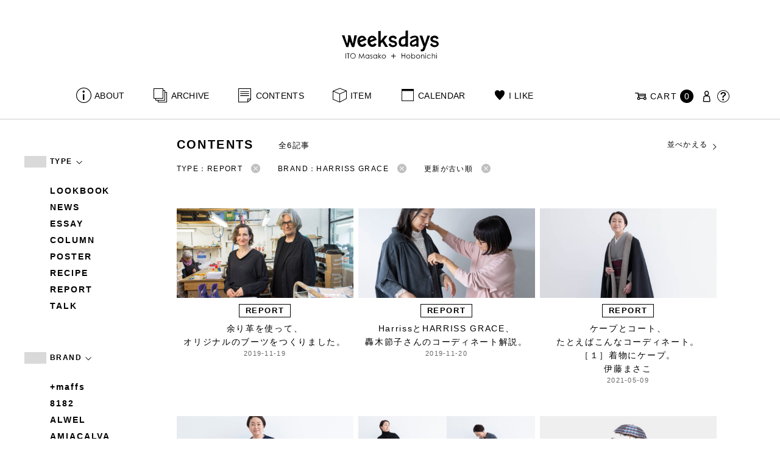

--- FILE ---
content_type: text/html; charset=UTF-8
request_url: https://www.1101.com/n/weeksdays/contents?brand=harriss-grace&type=report&order=ASC
body_size: 8239
content:
<!DOCTYPE html>
<html lang="ja"
	itemscope 
	itemtype="http://schema.org/WebSite" 
	prefix="og: http://ogp.me/ns#" >
<head>
<meta charset="UTF-8">
<meta name="viewport" content="width=device-width, initial-scale=1">
<title>HARRISS GRACE - CONTENTS - weeksdays</title>
		<script type="text/javascript">
		var ajaxurl = 'https://contents-manage.1101.com/n/weeksdays/wp-admin/admin-ajax.php';
		</script>
		
<!-- All in One SEO Pack 2.6.1 by Michael Torbert of Semper Fi Web Designob_start_detected [-1,-1] -->
<meta name="description"  content="weeksdays。「ウィークスデイズ」と読みます。スタイリストの伊藤まさこさんがプロデュースする、「ほぼ日」の中にあるお店の名前です。ここに並ぶのは、衣食住を中心に、毎日をごきげんに過ごすためのあらゆるもの。ここでしか手に入らないものが、いっぱいですよ。" />

<link rel="canonical" href="https://www.1101.com/n/weeksdays/contents/type/report" />
<!-- /all in one seo pack -->
<link rel='dns-prefetch' href='//s.w.org' />
<link rel="alternate" type="application/rss+xml" title="weeksdays &raquo; Posts Feed" href="https://www.1101.com/n/weeksdays/feed/" />
<link rel='stylesheet' id='common-css-css'  href='https://www.1101.com/n/weeksdays/wp-content/themes/weeksdays/css/common.css?ver=2025082111' type='text/css' media='all' />
<link rel='stylesheet' id='icon-css-css'  href='https://www.1101.com/n/weeksdays/wp-content/themes/weeksdays/css/icon.css?ver=2025020122' type='text/css' media='all' />
<link rel='stylesheet' id='font-awesome-css'  href='https://www.1101.com/common/css/font-awesome.min.css' type='text/css' media='all' />
<link rel='stylesheet' id='list-css-css'  href='https://www.1101.com/n/weeksdays/wp-content/themes/weeksdays/css/list.css?ver=2022072815' type='text/css' media='all' />
<link rel='stylesheet' id='entry-css-css'  href='https://www.1101.com/n/weeksdays/wp-content/themes/weeksdays/css/entry.css?ver=2025121719' type='text/css' media='all' />
<!-- Google Tag Manager -->
<script>(function(w,d,s,l,i){w[l]=w[l]||[];w[l].push({'gtm.start':
new Date().getTime(),event:'gtm.js'});var f=d.getElementsByTagName(s)[0],
j=d.createElement(s),dl=l!='dataLayer'?'&l='+l:'';j.async=true;j.src=
'https://www.googletagmanager.com/gtm.js?id='+i+dl;f.parentNode.insertBefore(j,f);
})(window,document,'script','dataLayer','GTM-MPV974L');</script>
<!-- End Google Tag Manager -->
</head>
<body class="archive post-type-archive post-type-archive-post">
      <div class="head">
      <header class="header"><a class="spmenu" id="spmenu"><span></span><span></span><span></span></a><a class="logo-weeksdays" href="https://www.1101.com/n/weeksdays/"><img src="https://www.1101.com/n/weeksdays/wp-content/themes/weeksdays/img/logo_weeksdays.svg"></a></header>
      <nav class="nav nav__head">
   <ul class="nav nav__main" id="nav__main">
      <li><a class="wdicon wdicon-about" href="https://www.1101.com/n/weeksdays/about">ABOUT</a></li>
      <li><a class="wdicon wdicon-archive" href="https://www.1101.com/n/weeksdays/archive">ARCHIVE</a></li>
      <li><a class="wdicon wdicon-contents" href="https://www.1101.com/n/weeksdays/contents">CONTENTS</a></li>
      <li><a class="wdicon wdicon-item" href="https://www.1101.com/n/weeksdays/item?stock=1">ITEM</a></li>
      <li><a class="wdicon wdicon-calendar" href="https://www.1101.com/n/weeksdays/calendar">CALENDAR</a></li>
      <li><a class="wdicon wdicon-ilike-active" href="https://www.1101.com/n/weeksdays/ilike">I LIKE</a></li>
      <li><a class="wdicon wdicon-myaccount" href="https://www.1101.com/note/open">MY ACCOUNT</a></li>
      <li><a class="wdicon wdicon-help" href="http://help.1101.com/store/help/">HELP</a></li>
   </ul>
   <ul class="nav nav__sub">
      <li><a class="cart wdicon wdicon-cart" href="https://www.1101.com/store/cart/"><span class="carttxt">CART</span><span class="cartnum">0</span></a></li>
      <li><a class="wdicon wdicon-myaccount" href="https://www.1101.com/note/open"></a></li>
      <li><a class="wdicon wdicon-help" href="https://help.1101.com/store/help/"></a></li>
   </ul>
</nav>
          </div>
  

<div class="container">
  <main class="list">
    <aside class="list__side">
      <nav class="listnav pc">
        <h2 class="listnav__ttl">TYPE<i class="wdicon wdicon-arrowdown"></i></h2>
        <div class="listnav__container">
          <ul class="listnav__list">
                        <li><a href="/n/weeksdays/contents?brand=harriss-grace&type=lookbook&order=ASC">LOOKBOOK</a></li>
                        <li><a href="/n/weeksdays/contents?brand=harriss-grace&type=news&order=ASC">NEWS</a></li>
                        <li><a href="/n/weeksdays/contents?brand=harriss-grace&type=essay&order=ASC">ESSAY</a></li>
                        <li><a href="/n/weeksdays/contents?brand=harriss-grace&type=column&order=ASC">COLUMN</a></li>
                        <li><a href="/n/weeksdays/contents?brand=harriss-grace&type=poster&order=ASC">POSTER</a></li>
                        <li><a href="/n/weeksdays/contents?brand=harriss-grace&type=recipe&order=ASC">RECIPE</a></li>
                        <li><a href="/n/weeksdays/contents?brand=harriss-grace&type=report&order=ASC">REPORT</a></li>
                        <li><a href="/n/weeksdays/contents?brand=harriss-grace&type=talk&order=ASC">TALK</a></li>
                      </ul>
        </div>
        <h2 class="listnav__ttl">BRAND<i class="wdicon wdicon-arrowdown"></i></h2>
        <div class="listnav__container">
          <ul class="listnav__list">
                        <li><a href="/n/weeksdays/contents?brand=maffs&type=report&order=ASC">+maffs</a></li>
                        <li><a href="/n/weeksdays/contents?brand=8182&type=report&order=ASC">8182</a></li>
                        <li><a href="/n/weeksdays/contents?brand=alwel&type=report&order=ASC">ALWEL</a></li>
                        <li><a href="/n/weeksdays/contents?brand=amiacalva&type=report&order=ASC">AMIACALVA</a></li>
                        <li><a href="/n/weeksdays/contents?brand=apoc&type=report&order=ASC">APOC</a></li>
                        <li><a href="/n/weeksdays/contents?brand=gogou&type=report&order=ASC">Atelier 五號</a></li>
                        <li><a href="/n/weeksdays/contents?brand=bari&type=report&order=ASC">BARI</a></li>
                        <li><a href="/n/weeksdays/contents?brand=bellemain&type=report&order=ASC">BELLEMAIN</a></li>
                        <li><a href="/n/weeksdays/contents?brand=bonbonstore&type=report&order=ASC">BonBonStore</a></li>
                        <li><a href="/n/weeksdays/contents?brand=bouquet_de_lune&type=report&order=ASC">BOUQUET de L'UNE</a></li>
                        <li><a href="/n/weeksdays/contents?brand=brancbranc&type=report&order=ASC">branc branc</a></li>
                        <li><a href="/n/weeksdays/contents?brand=bybasics&type=report&order=ASC">by basics</a></li>
                        <li><a href="/n/weeksdays/contents?brand=catworth&type=report&order=ASC">CATWORTH</a></li>
                        <li><a href="/n/weeksdays/contents?brand=chisaki&type=report&order=ASC">chisaki</a></li>
                        <li><a href="/n/weeksdays/contents?brand=ci-va&type=report&order=ASC">CI-VA</a></li>
                        <li><a href="/n/weeksdays/contents?brand=cogthebigsmoke&type=report&order=ASC">COGTHEBIGSMOKE</a></li>
                        <li><a href="/n/weeksdays/contents?brand=cohan&type=report&order=ASC">cohan</a></li>
                        <li><a href="/n/weeksdays/contents?brand=converse&type=report&order=ASC">CONVERSE</a></li>
                        <li><a href="/n/weeksdays/contents?brand=dean-deluca&type=report&order=ASC">DEAN &amp; DELUCA</a></li>
                        <li><a href="/n/weeksdays/contents?brand=dress-herself&type=report&order=ASC">DRESS HERSELF</a></li>
                        <li><a href="/n/weeksdays/contents?brand=duende&type=report&order=ASC">DUENDE</a></li>
                        <li><a href="/n/weeksdays/contents?brand=egi&type=report&order=ASC">EGI</a></li>
                        <li><a href="/n/weeksdays/contents?brand=fatimamorocco&type=report&order=ASC">Fatima Morocco</a></li>
                        <li><a href="/n/weeksdays/contents?brand=fog-linen-work&type=report&order=ASC">fog linen work</a></li>
                        <li><a href="/n/weeksdays/contents?brand=fua&type=report&order=ASC">FUA accessory</a></li>
                        <li><a href="/n/weeksdays/contents?brand=germantrainer&type=report&order=ASC">GERMAN TRAINER</a></li>
                        <li><a href="/n/weeksdays/contents?brand=harriss&type=report&order=ASC">Harriss</a></li>
                        <li><a href="/n/weeksdays/contents?brand=harriss-grace&type=report&order=ASC">HARRISS GRACE</a></li>
                        <li><a href="/n/weeksdays/contents?brand=henri&type=report&order=ASC">HENRI</a></li>
                        <li><a href="/n/weeksdays/contents?brand=himie&type=report&order=ASC">himie</a></li>
                        <li><a href="/n/weeksdays/contents?brand=honnete&type=report&order=ASC">Honnete</a></li>
                        <li><a href="/n/weeksdays/contents?brand=irose&type=report&order=ASC">i ro se</a></li>
                        <li><a href="/n/weeksdays/contents?brand=jins&type=report&order=ASC">JINS</a></li>
                        <li><a href="/n/weeksdays/contents?brand=johnbull&type=report&order=ASC">JOHNBULL</a></li>
                        <li><a href="/n/weeksdays/contents?brand=karman-line&type=report&order=ASC">KARMAN LINE</a></li>
                        <li><a href="/n/weeksdays/contents?brand=kente&type=report&order=ASC">KEnTe</a></li>
                        <li><a href="/n/weeksdays/contents?brand=lune&type=report&order=ASC">L'UNE</a></li>
                        <li><a href="/n/weeksdays/contents?brand=lepivot&type=report&order=ASC">Le pivot</a></li>
                        <li><a href="/n/weeksdays/contents?brand=leret-h&type=report&order=ASC">LERET.H</a></li>
                        <li><a href="/n/weeksdays/contents?brand=less-by-gabriele-riva-kanako-sakakura&type=report&order=ASC">LESS by Gabriele Riva &amp; Kanako Sakakura</a></li>
                        <li><a href="/n/weeksdays/contents?brand=livrer-yokohama&type=report&order=ASC">LIVRER YOKOHAMA</a></li>
                        <li><a href="/n/weeksdays/contents?brand=luckywood&type=report&order=ASC">LUCKYWOOD</a></li>
                        <li><a href="/n/weeksdays/contents?brand=lue&type=report&order=ASC">Lue</a></li>
                        <li><a href="/n/weeksdays/contents?brand=ma-to-wa&type=report&order=ASC">ma.to.wa</a></li>
                        <li><a href="/n/weeksdays/contents?brand=magicfelt&type=report&order=ASC">magicfelt</a></li>
                        <li><a href="/n/weeksdays/contents?brand=maison-nh-paris&type=report&order=ASC">MAISON N.H PARIS</a></li>
                        <li><a href="/n/weeksdays/contents?brand=manipuri&type=report&order=ASC">manipuri</a></li>
                        <li><a href="/n/weeksdays/contents?brand=meyame&type=report&order=ASC">MEYAME</a></li>
                        <li><a href="/n/weeksdays/contents?brand=miithaaii&type=report&order=ASC">miiThaaii</a></li>
                        <li><a href="/n/weeksdays/contents?brand=mojito&type=report&order=ASC">MOJITO</a></li>
                        <li><a href="/n/weeksdays/contents?brand=nooy&type=report&order=ASC">nooy</a></li>
                        <li><a href="/n/weeksdays/contents?brand=oru&type=report&order=ASC">oru</a></li>
                        <li><a href="/n/weeksdays/contents?brand=osaji&type=report&order=ASC">OSAJI</a></li>
                        <li><a href="/n/weeksdays/contents?brand=owenbarry&type=report&order=ASC">Owen Barry</a></li>
                        <li><a href="/n/weeksdays/contents?brand=phd&type=report&order=ASC">P.H.DESIGNS</a></li>
                        <li><a href="/n/weeksdays/contents?brand=pageaeree&type=report&order=ASC">pageaérée</a></li>
                        <li><a href="/n/weeksdays/contents?brand=quitan&type=report&order=ASC">quitan</a></li>
                        <li><a href="/n/weeksdays/contents?brand=rappeler&type=report&order=ASC">RaPPELER</a></li>
                        <li><a href="/n/weeksdays/contents?brand=rattarattarr&type=report&order=ASC">RATTA RATTARR</a></li>
                        <li><a href="/n/weeksdays/contents?brand=roros-tweed&type=report&order=ASC">ROROS TWEED</a></li>
                        <li><a href="/n/weeksdays/contents?brand=saitowood&type=report&order=ASC">SAITO WOOD</a></li>
                        <li><a href="/n/weeksdays/contents?brand=saqui&type=report&order=ASC">SAQUI</a></li>
                        <li><a href="/n/weeksdays/contents?brand=saro&type=report&order=ASC">SARO</a></li>
                        <li><a href="/n/weeksdays/contents?brand=satomi-kawakita-jewelry&type=report&order=ASC">Satomi Kawakita Jewelry</a></li>
                        <li><a href="/n/weeksdays/contents?brand=sayaka-davis&type=report&order=ASC">SAYAKA DAVIS</a></li>
                        <li><a href="/n/weeksdays/contents?brand=seven-by-seven&type=report&order=ASC">SEVEN BY SEVEN</a></li>
                        <li><a href="/n/weeksdays/contents?brand=sghr&type=report&order=ASC">Sghr スガハラ</a></li>
                        <li><a href="/n/weeksdays/contents?brand=shozo-coffee&type=report&order=ASC">SHOZO COFFEE</a></li>
                        <li><a href="/n/weeksdays/contents?brand=sloane&type=report&order=ASC">SLOANE</a></li>
                        <li><a href="/n/weeksdays/contents?brand=spelta&type=report&order=ASC">SPELTA</a></li>
                        <li><a href="/n/weeksdays/contents?brand=stampanddiary&type=report&order=ASC">STAMP AND DIARY</a></li>
                        <li><a href="/n/weeksdays/contents?brand=stilmoda&type=report&order=ASC">Stilmoda</a></li>
                        <li><a href="/n/weeksdays/contents?brand=sunspel&type=report&order=ASC">SUNSPEL</a></li>
                        <li><a href="/n/weeksdays/contents?brand=t-yamai-paris&type=report&order=ASC">t.yamai paris</a></li>
                        <li><a href="/n/weeksdays/contents?brand=talo&type=report&order=ASC">talo</a></li>
                        <li><a href="/n/weeksdays/contents?brand=tampico&type=report&order=ASC">TAMPICO</a></li>
                        <li><a href="/n/weeksdays/contents?brand=tandem&type=report&order=ASC">TANDEM</a></li>
                        <li><a href="/n/weeksdays/contents?brand=tembea&type=report&order=ASC">TEMBEA</a></li>
                        <li><a href="/n/weeksdays/contents?brand=thecare&type=report&order=ASC">The care</a></li>
                        <li><a href="/n/weeksdays/contents?brand=the-library&type=report&order=ASC">THE LIBRARY</a></li>
                        <li><a href="/n/weeksdays/contents?brand=titles&type=report&order=ASC">TITLES</a></li>
                        <li><a href="/n/weeksdays/contents?brand=trippen&type=report&order=ASC">trippen</a></li>
                        <li><a href="/n/weeksdays/contents?brand=uka&type=report&order=ASC">uka</a></li>
                        <li><a href="/n/weeksdays/contents?brand=veloz&type=report&order=ASC">VELOZ</a></li>
                        <li><a href="/n/weeksdays/contents?brand=vincent_pradier&type=report&order=ASC">VINCENT PRADIER</a></li>
                        <li><a href="/n/weeksdays/contents?brand=warangwayan&type=report&order=ASC">warang wayan</a></li>
                        <li><a href="/n/weeksdays/contents?brand=weeksdays&type=report&order=ASC">weeksdays</a></li>
                        <li><a href="/n/weeksdays/contents?brand=yarmo&type=report&order=ASC">Yarmo</a></li>
                        <li><a href="/n/weeksdays/contents?brand=yumiko_iihoshi_porcelain&type=report&order=ASC">yumiko iihoshi porcelain</a></li>
                        <li><a href="/n/weeksdays/contents?brand=zattu&type=report&order=ASC">zattu</a></li>
                        <li><a href="/n/weeksdays/contents?brand=nychairx&type=report&order=ASC">ニーチェアエックス</a></li>
                        <li><a href="/n/weeksdays/contents?brand=yabukuguri&type=report&order=ASC">ヤブクグリ生活道具研究室</a></li>
                        <li><a href="/n/weeksdays/contents?brand=%e4%b8%89%e4%b9%85%e5%b7%a5%e8%8a%b8&type=report&order=ASC">三久工芸</a></li>
                        <li><a href="/n/weeksdays/contents?brand=%e4%b8%ad%e9%87%8c%e8%8a%b1%e5%ad%90&type=report&order=ASC">中里花子</a></li>
                        <li><a href="/n/weeksdays/contents?brand=%e4%bc%8a%e8%97%a4%e7%92%b0&type=report&order=ASC">伊藤環</a></li>
                        <li><a href="/n/weeksdays/contents?brand=yo&type=report&order=ASC">余[yo]</a></li>
                        <li><a href="/n/weeksdays/contents?brand=kurashikiisyo_nodahoro&type=report&order=ASC">倉敷意匠×野田琺瑯</a></li>
                        <li><a href="/n/weeksdays/contents?brand=%e5%8c%97%e3%81%ae%e4%bd%8f%e3%81%be%e3%81%84%e8%a8%ad%e8%a8%88%e7%a4%be&type=report&order=ASC">北の住まい設計社</a></li>
                        <li><a href="/n/weeksdays/contents?brand=%e5%90%89%e5%b2%a1%e6%9c%a8%e5%b7%a5&type=report&order=ASC">吉岡木工</a></li>
                        <li><a href="/n/weeksdays/contents?brand=%e5%b1%b1%e5%8f%a3%e5%92%8c%e5%ae%8f&type=report&order=ASC">山口和宏</a></li>
                        <li><a href="/n/weeksdays/contents?brand=yamamototadamasa&type=report&order=ASC">山本忠正</a></li>
                        <li><a href="/n/weeksdays/contents?brand=okazawa&type=report&order=ASC">岡澤悦子</a></li>
                        <li><a href="/n/weeksdays/contents?brand=%e5%b3%b6%e3%82%8b%e3%82%8a%e5%ad%90&type=report&order=ASC">島るり子</a></li>
                        <li><a href="/n/weeksdays/contents?brand=%e6%9d%89%e5%b7%a5%e5%a0%b4&type=report&order=ASC">杉工場</a></li>
                        <li><a href="/n/weeksdays/contents?brand=azumaya&type=report&order=ASC">東屋</a></li>
                        <li><a href="/n/weeksdays/contents?brand=stglass&type=report&order=ASC">松徳硝子</a></li>
                        <li><a href="/n/weeksdays/contents?brand=%e6%9d%be%e6%9e%97%e8%aa%a0&type=report&order=ASC">松林誠</a></li>
                        <li><a href="/n/weeksdays/contents?brand=%e6%9d%be%e9%87%8e%e5%b1%8b&type=report&order=ASC">松野屋</a></li>
                        <li><a href="/n/weeksdays/contents?brand=%e6%9f%b3%e5%ae%97%e7%90%86&type=report&order=ASC">柳宗理</a></li>
                        <li><a href="/n/weeksdays/contents?brand=keikoyuasa&type=report&order=ASC">湯浅景子</a></li>
                        <li><a href="/n/weeksdays/contents?brand=tashirojun&type=report&order=ASC">田代淳</a></li>
                        <li><a href="/n/weeksdays/contents?brand=%e7%a6%8f%e5%85%89%e5%b1%8b&type=report&order=ASC">福光屋</a></li>
                        <li><a href="/n/weeksdays/contents?brand=takematayuichi&type=report&order=ASC">竹俣勇壱</a></li>
                        <li><a href="/n/weeksdays/contents?brand=%e8%bc%aa%e5%b3%b6%e3%82%ad%e3%83%aa%e3%83%a2%e3%83%88&type=report&order=ASC">輪島キリモト</a></li>
                        <li><a href="/n/weeksdays/contents?brand=%e9%87%8e%e7%94%b0%e7%90%ba%e7%91%af&type=report&order=ASC">野田琺瑯</a></li>
                        <li><a href="/n/weeksdays/contents?brand=koseido&type=report&order=ASC">鋼正堂</a></li>
                        <li><a href="/n/weeksdays/contents?brand=ryutagama&type=report&order=ASC">隆太窯</a></li>
                      </ul>
        </div>
        <h2 class="listnav__ttl">検索する<i class="wdicon wdicon-arrowdown"></i></h2>
        <div class="listnav__container search">
          <form action="">
            <input type="hidden" name="type" value="report"><input type="hidden" name="brand" value="harriss-grace"><input type="hidden" name="order" value="ASC">            <div class="search__word">
              <div>
                <input class="search__box" type="text" size="20" placeholder="検索キーワード入力" name="s" value="">
              </div>
              <div>
                <input class="search__btn" type="submit" value="検索">
              </div>
            </div>
          </form>
        </div>
      </nav>
      <nav class="listnav sp">
        <h2 class="listnav__ttl listnav__drilldown">絞りこむ<i class="wdicon wdicon-arrowdown"></i></h2>
        <div class="listnav__drilldown__container">
          <form>
            <h2 class="listnav__subttl">ワード検索</h2>
            <div class="listnav__container search">
              <div class="search__word">
                <div>
                  <input class="search__box" type="text" size="20" placeholder="検索キーワード入力" name="s" value="">
                </div>
              </div>
            </div>
            <ul class="list__menu sp-flex">
              <li><a href="#"><span>TYPE</span><i class="wdicon wdicon-arrowdown"></i></a>
                <select name="type">
                  <option value="">すべての記事</option>
                                    <option value="lookbook">LOOKBOOK</option>
                                    <option value="news">NEWS</option>
                                    <option value="essay">ESSAY</option>
                                    <option value="column">COLUMN</option>
                                    <option value="poster">POSTER</option>
                                    <option value="recipe">RECIPE</option>
                                    <option value="report" selected>REPORT</option>
                                    <option value="talk">TALK</option>
                                  </select>
              </li>
              <li><a href="#"><span>BRAND</span><i class="wdicon wdicon-arrowdown"></i></a>
                <select name="brand">
                  <option value="">すべてのブランド</option>
                                    <option value="maffs">+maffs</option>
                                    <option value="8182">8182</option>
                                    <option value="alwel">ALWEL</option>
                                    <option value="amiacalva">AMIACALVA</option>
                                    <option value="apoc">APOC</option>
                                    <option value="gogou">Atelier 五號</option>
                                    <option value="bari">BARI</option>
                                    <option value="bellemain">BELLEMAIN</option>
                                    <option value="bonbonstore">BonBonStore</option>
                                    <option value="bouquet_de_lune">BOUQUET de L'UNE</option>
                                    <option value="brancbranc">branc branc</option>
                                    <option value="bybasics">by basics</option>
                                    <option value="catworth">CATWORTH</option>
                                    <option value="chisaki">chisaki</option>
                                    <option value="ci-va">CI-VA</option>
                                    <option value="cogthebigsmoke">COGTHEBIGSMOKE</option>
                                    <option value="cohan">cohan</option>
                                    <option value="converse">CONVERSE</option>
                                    <option value="dean-deluca">DEAN &amp; DELUCA</option>
                                    <option value="dress-herself">DRESS HERSELF</option>
                                    <option value="duende">DUENDE</option>
                                    <option value="egi">EGI</option>
                                    <option value="fatimamorocco">Fatima Morocco</option>
                                    <option value="fog-linen-work">fog linen work</option>
                                    <option value="fua">FUA accessory</option>
                                    <option value="germantrainer">GERMAN TRAINER</option>
                                    <option value="harriss">Harriss</option>
                                    <option value="harriss-grace" selected>HARRISS GRACE</option>
                                    <option value="henri">HENRI</option>
                                    <option value="himie">himie</option>
                                    <option value="honnete">Honnete</option>
                                    <option value="irose">i ro se</option>
                                    <option value="jins">JINS</option>
                                    <option value="johnbull">JOHNBULL</option>
                                    <option value="karman-line">KARMAN LINE</option>
                                    <option value="kente">KEnTe</option>
                                    <option value="lune">L'UNE</option>
                                    <option value="lepivot">Le pivot</option>
                                    <option value="leret-h">LERET.H</option>
                                    <option value="less-by-gabriele-riva-kanako-sakakura">LESS by Gabriele Riva &amp; Kanako Sakakura</option>
                                    <option value="livrer-yokohama">LIVRER YOKOHAMA</option>
                                    <option value="luckywood">LUCKYWOOD</option>
                                    <option value="lue">Lue</option>
                                    <option value="ma-to-wa">ma.to.wa</option>
                                    <option value="magicfelt">magicfelt</option>
                                    <option value="maison-nh-paris">MAISON N.H PARIS</option>
                                    <option value="manipuri">manipuri</option>
                                    <option value="meyame">MEYAME</option>
                                    <option value="miithaaii">miiThaaii</option>
                                    <option value="mojito">MOJITO</option>
                                    <option value="nooy">nooy</option>
                                    <option value="oru">oru</option>
                                    <option value="osaji">OSAJI</option>
                                    <option value="owenbarry">Owen Barry</option>
                                    <option value="phd">P.H.DESIGNS</option>
                                    <option value="pageaeree">pageaérée</option>
                                    <option value="quitan">quitan</option>
                                    <option value="rappeler">RaPPELER</option>
                                    <option value="rattarattarr">RATTA RATTARR</option>
                                    <option value="roros-tweed">ROROS TWEED</option>
                                    <option value="saitowood">SAITO WOOD</option>
                                    <option value="saqui">SAQUI</option>
                                    <option value="saro">SARO</option>
                                    <option value="satomi-kawakita-jewelry">Satomi Kawakita Jewelry</option>
                                    <option value="sayaka-davis">SAYAKA DAVIS</option>
                                    <option value="seven-by-seven">SEVEN BY SEVEN</option>
                                    <option value="sghr">Sghr スガハラ</option>
                                    <option value="shozo-coffee">SHOZO COFFEE</option>
                                    <option value="sloane">SLOANE</option>
                                    <option value="spelta">SPELTA</option>
                                    <option value="stampanddiary">STAMP AND DIARY</option>
                                    <option value="stilmoda">Stilmoda</option>
                                    <option value="sunspel">SUNSPEL</option>
                                    <option value="t-yamai-paris">t.yamai paris</option>
                                    <option value="talo">talo</option>
                                    <option value="tampico">TAMPICO</option>
                                    <option value="tandem">TANDEM</option>
                                    <option value="tembea">TEMBEA</option>
                                    <option value="thecare">The care</option>
                                    <option value="the-library">THE LIBRARY</option>
                                    <option value="titles">TITLES</option>
                                    <option value="trippen">trippen</option>
                                    <option value="uka">uka</option>
                                    <option value="veloz">VELOZ</option>
                                    <option value="vincent_pradier">VINCENT PRADIER</option>
                                    <option value="warangwayan">warang wayan</option>
                                    <option value="weeksdays">weeksdays</option>
                                    <option value="yarmo">Yarmo</option>
                                    <option value="yumiko_iihoshi_porcelain">yumiko iihoshi porcelain</option>
                                    <option value="zattu">zattu</option>
                                    <option value="nychairx">ニーチェアエックス</option>
                                    <option value="yabukuguri">ヤブクグリ生活道具研究室</option>
                                    <option value="%e4%b8%89%e4%b9%85%e5%b7%a5%e8%8a%b8">三久工芸</option>
                                    <option value="%e4%b8%ad%e9%87%8c%e8%8a%b1%e5%ad%90">中里花子</option>
                                    <option value="%e4%bc%8a%e8%97%a4%e7%92%b0">伊藤環</option>
                                    <option value="yo">余[yo]</option>
                                    <option value="kurashikiisyo_nodahoro">倉敷意匠×野田琺瑯</option>
                                    <option value="%e5%8c%97%e3%81%ae%e4%bd%8f%e3%81%be%e3%81%84%e8%a8%ad%e8%a8%88%e7%a4%be">北の住まい設計社</option>
                                    <option value="%e5%90%89%e5%b2%a1%e6%9c%a8%e5%b7%a5">吉岡木工</option>
                                    <option value="%e5%b1%b1%e5%8f%a3%e5%92%8c%e5%ae%8f">山口和宏</option>
                                    <option value="yamamototadamasa">山本忠正</option>
                                    <option value="okazawa">岡澤悦子</option>
                                    <option value="%e5%b3%b6%e3%82%8b%e3%82%8a%e5%ad%90">島るり子</option>
                                    <option value="%e6%9d%89%e5%b7%a5%e5%a0%b4">杉工場</option>
                                    <option value="azumaya">東屋</option>
                                    <option value="stglass">松徳硝子</option>
                                    <option value="%e6%9d%be%e6%9e%97%e8%aa%a0">松林誠</option>
                                    <option value="%e6%9d%be%e9%87%8e%e5%b1%8b">松野屋</option>
                                    <option value="%e6%9f%b3%e5%ae%97%e7%90%86">柳宗理</option>
                                    <option value="keikoyuasa">湯浅景子</option>
                                    <option value="tashirojun">田代淳</option>
                                    <option value="%e7%a6%8f%e5%85%89%e5%b1%8b">福光屋</option>
                                    <option value="takematayuichi">竹俣勇壱</option>
                                    <option value="%e8%bc%aa%e5%b3%b6%e3%82%ad%e3%83%aa%e3%83%a2%e3%83%88">輪島キリモト</option>
                                    <option value="%e9%87%8e%e7%94%b0%e7%90%ba%e7%91%af">野田琺瑯</option>
                                    <option value="koseido">鋼正堂</option>
                                    <option value="ryutagama">隆太窯</option>
                                  </select>
              </li>
            </ul>
            <div class="search__container">
              <input class="search__btn search__btn-big" type="submit" name="" value="絞り込む">
            </div>
          </form>
          <h2 class="listnav__subttl">並べかえる</h2>
          <ul class="search__sort">
            <li><a href="/n/weeksdays/contents?brand=harriss-grace&type=report&order=DESC">更新が新しい順</a></li>
            <li class="active"><a href="/n/weeksdays/contents?brand=harriss-grace&type=report&order=ASC">更新が古い順</a></li>
          </ul>
        </div>
      </nav>
    </aside>
    <article class="list__articles">
      <div class="list__header">
        <div class="list__header-l">
          <h1 class="list__ttl">CONTENTS</h1>
          <div class="list__itemnum">全6記事</div>
        </div>
        <ul class="list__menu pc-flex">
          <li><a href="#">並べかえる<i class="wdicon wdicon-arrowdown"></i></a>
            <ul class="list__menu list__menu-child">
              <li><a href="/n/weeksdays/contents?brand=harriss-grace&type=report&order=DESC">更新が新しい順</a></li>
              <li><a href="/n/weeksdays/contents?brand=harriss-grace&type=report&order=ASC">更新が古い順</a></li>
            </ul>
          </li>
        </ul>
      </div>
      <ul class="list__drilldown"><li>TYPE：REPORT<a href="/n/weeksdays/contents?brand=harriss-grace&order=ASC"><i class="wdicon wdicon-close-circle"></i></a></li><li>BRAND：HARRISS GRACE<a href="/n/weeksdays/contents?type=report&order=ASC"><i class="wdicon wdicon-close-circle"></i></a></li><li>更新が古い順<a href="/n/weeksdays/contents?brand=harriss-grace&type=report"><i class="wdicon wdicon-close-circle"></i></a></li></ul>            <ul class="items__list items__list-articles">
                  <li class="">
        <a href="https://www.1101.com/n/weeksdays/contents/12222"><span class="items__list__img " style="background-image: url(/n/weeksdays/wp-content/uploads/2019/11/TrippenMai19Color-2566_fb-800x420.jpg)"></span>
<div class="tag tag-contents">REPORT</div><span class="items__list__name fit-mobile">余り革を使って、<br />
オリジナルのブーツをつくりました。</span>
<span class="items__list__date">2019-11-19</span>
</a>
    </li>
                  <li class="">
        <a href="https://www.1101.com/n/weeksdays/contents/12223"><span class="items__list__img " style="background-image: url(/n/weeksdays/wp-content/uploads/2019/11/MG_4329_fb-800x420.jpg)"></span>
<div class="tag tag-contents">REPORT</div><span class="items__list__name fit-mobile">HarrissとHARRISS GRACE、<br />
轟木節子さんのコーディネート解説。</span>
<span class="items__list__date">2019-11-20</span>
</a>
    </li>
                  <li class="">
        <a href="https://www.1101.com/n/weeksdays/contents/27786"><span class="items__list__img " style="background-image: url(/n/weeksdays/wp-content/uploads/2021/05/HARRISS-GRACE3_og-800x420.jpg)"></span>
<div class="tag tag-contents">REPORT</div><span class="items__list__name fit-mobile">ケープとコート、<br />
たとえばこんなコーディネート。<br />
［１］着物にケープ。<br />
伊藤まさこ</span>
<span class="items__list__date">2021-05-09</span>
</a>
    </li>
                  <li class="">
        <a href="https://www.1101.com/n/weeksdays/contents/27787"><span class="items__list__img " style="background-image: url(/n/weeksdays/wp-content/uploads/2021/05/MG_4975-800x420.jpg)"></span>
<div class="tag tag-contents">REPORT</div><span class="items__list__name fit-mobile">ケープとコート、<br />
たとえばこんなコーディネート。<br />
［２］洋服にケープ。<br />
伊藤まさこ</span>
<span class="items__list__date">2021-05-11</span>
</a>
    </li>
                  <li class="">
        <a href="https://www.1101.com/n/weeksdays/contents/27788"><span class="items__list__img " style="background-image: url(/n/weeksdays/wp-content/uploads/2021/05/weeksdays_icon_fb-800x420.jpg)"></span>
<div class="tag tag-contents">REPORT</div><span class="items__list__name fit-mobile">ケープとコート、<br />
たとえばこんなコーディネート。<br />
［３］いつものスタイルに、<br />
カシミヤコート。<br />
伊藤まさこ</span>
<span class="items__list__date">2021-05-12</span>
</a>
    </li>
                  <li class="">
        <a href="https://www.1101.com/n/weeksdays/contents/54261"><span class="items__list__img " style="background-image: url(/n/weeksdays/wp-content/uploads/2024/01/10_og-600x315.jpg)"></span>
<div class="tag tag-contents">REPORT</div><span class="items__list__name fit-mobile">よい買いものをしよう！　<br />
～ほぼ日ストア特別セール2024　<br />
Hello! Good Buy! にむけて～<br />
07 アウター</span>
<span class="items__list__date">2024-01-10</span>
</a>
    </li>
              </ul>
              </main>
  <aside class="items">
  <div class="items-checked">
    <h2 class="items__ttl">CHECKED ITEMS</h2>
    <ul class="items__list items__list-checked"></ul>
  </div>
</aside>

      <footer class="footer">
        <div class="totop"><a class="wdicon wdicon-totop totop__icon" href="#pagetop"></a></div>
        <nav class="nav__foot">
          <ul class="nav__foot__list">
            <li class="instagram"><a class="wdicon wdicon-instagram" href="https://www.instagram.com/weeksdays_official/">instagram</a></li>
            <li class="share"><span>SHARE</span>
            <ul>
              <li class="twitter"><a class="wdicon wdicon-twitter" href="https://twitter.com/intent/tweet?text=weeksdays%EF%BC%88%E3%82%A6%E3%82%A3%E3%83%BC%E3%82%AF%E3%82%B9%E3%83%87%E3%82%A4%E3%82%BA%EF%BC%89%E3%81%AF%E3%80%81%E3%82%B9%E3%82%BF%E3%82%A4%E3%83%AA%E3%82%B9%E3%83%88%E3%81%AE%E4%BC%8A%E8%97%A4%E3%81%BE%E3%81%95%E3%81%93%E3%81%95%E3%82%93%E3%81%8C%E3%83%97%E3%83%AD%E3%83%87%E3%83%A5%E3%83%BC%E3%82%B9%E3%81%99%E3%82%8B%E3%80%8C%E3%81%BB%E3%81%BC%E6%97%A5%E3%80%8D%E5%86%85%E3%81%AE%E3%81%8A%E5%BA%97%E3%80%82%E8%A1%A3%E9%A3%9F%E4%BD%8F%E3%82%92%E4%B8%AD%E5%BF%83%E3%81%AB%E3%80%81%E3%81%93%E3%81%93%E3%81%A7%E3%81%97%E3%81%8B%E6%89%8B%E3%81%AB%E5%85%A5%E3%82%89%E3%81%AA%E3%81%84%E3%80%81%E6%AF%8E%E6%97%A5%E3%82%92%E3%81%94%E3%81%8D%E3%81%92%E3%82%93%E3%81%AB%E9%81%8E%E3%81%94%E3%81%99%E3%81%9F%E3%82%81%E3%81%AE%E3%81%82%E3%82%89%E3%82%86%E3%82%8B%E3%82%82%E3%81%AE%E3%81%8C%E3%81%AA%E3%82%89%E3%81%B3%E3%81%BE%E3%81%99%E3%80%82&url=https://www.1101.com/n/weeksdays/&hashtags=weeksdays"></a></li>
              <li class="facebook"><a class="wdicon wdicon-facebook" href="https://www.facebook.com/share.php?u=https://www.1101.com/n/weeksdays/"></a></li>
            </ul>
            </li>
            <li class="mail"><a class="wdicon wdicon-mail" href="mailto:postman@1101.com?subject=weeksdays">MAIL</a></li>
            <li class="store"><a class="wdicon wdicon-store" href="http://www.1101.com/store/">HOBONICHI STORE</a></li>
            <li class="home"><a class="wdicon wdicon-hobonichi" href="http://www.1101.com/home.html">HOBONICHI HOME</a></li>
          </ul>
        </nav>
        <nav class="nav__links">
          <ul class="nav__links__list">
            <li><a href="http://www.1101.com/store/conditions_of_use.html">特定商取引法・古物営業法・酒税法に基づく表記</a></li>
            <li><a href="http://www.hobonichi.co.jp/ir/privacy.html">プライバシーポリシー</a></li>
            <li><a href="http://www.1101.com/store/sales_infomation.html">利用規約</a></li>
            <li><a href="http://www.hobonichi.co.jp/">運営会社について</a></li>
          </ul>
        </nav><small class="copyright">&copy; HOBONICHI</small>
      </footer>
    </div>
    <script type='text/javascript' src='https://www.1101.com/n/weeksdays/wp-content/themes/weeksdays/js/common.js?ver=2021070515'></script>
<script type='text/javascript' src='https://www.1101.com/common/js/sp4.js'></script>
<script type='text/javascript' src='https://www.1101.com/n/weeksdays/wp-content/themes/weeksdays/js/list.js?ver=2021070515'></script>
    <script type='text/javascript' src='https://www.1101.com/home/js/global.js'></script>
    <script>
        FitToMobile.fitToMobile(document.getElementsByClassName('fit-mobile'), {breakType: 'kuten'});
    </script>
    <!-- Google Tag Manager (noscript) -->
    <noscript><iframe src="https://www.googletagmanager.com/ns.html?id=GTM-MPV974L" height="0" width="0" style="display:none;visibility:hidden"></iframe></noscript>
    <!-- End Google Tag Manager (noscript) -->
  </body>
</html>
